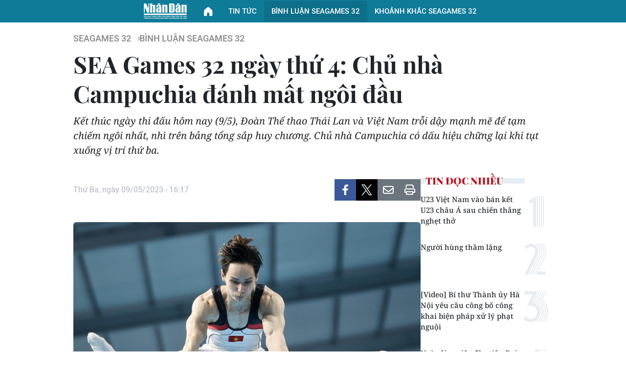

--- FILE ---
content_type: text/html;charset=utf-8
request_url: https://nhandan.vn/sea-games-32-ngay-thu-4-chu-nha-campuchia-danh-mat-ngoi-dau-post751876.html
body_size: 16812
content:
<!DOCTYPE html> <html lang="vi" class="nhandan"> <head> <title>SEA Games 32 ngày thứ 4: Chủ nhà Campuchia đánh mất ngôi đầu | Báo Nhân Dân điện tử</title> <meta name="description" content="Kết thúc ngày thi đấu hôm nay (9/5), Đoàn Thể thao Thái Lan và Việt Nam vươn lên mạnh mẽ để chiếm ngôi nhất, nhì trên bảng tổng sắp huy chương"/> <meta name="keywords" content="Bảng tổng sắp huy chương, SEA Games 32, Đoàn Thể thao Việt Nam"/> <meta name="news_keywords" content="Bảng tổng sắp huy chương, SEA Games 32, Đoàn Thể thao Việt Nam"/> <meta http-equiv="Content-Type" content="text/html; charset=utf-8" /> <meta http-equiv="X-UA-Compatible" content="IE=edge"/> <meta http-equiv="refresh" content="1800" /> <meta name="revisit-after" content="1 days" /> <meta name="viewport" content="width=device-width, initial-scale=1"> <meta http-equiv="content-language" content="vi" /> <meta name="format-detection" content="telephone=no"/> <meta name="format-detection" content="address=no"/> <meta name="apple-mobile-web-app-capable" content="yes"> <meta name="apple-mobile-web-app-status-bar-style" content="black"> <meta name="apple-mobile-web-app-title" content="Báo Nhân Dân điện tử"/> <meta name="referrer" content="no-referrer-when-downgrade"/> <link rel="shortcut icon" href="https://cdn.nhandan.vn/assets/web/styles/img/favicon.ico" type="image/x-icon" /> <link rel="dns-prefetch" href="https://cdn.nhandan.vn"/> <link rel="dns-prefetch" href="//www.google-analytics.com" /> <link rel="dns-prefetch" href="//www.googletagmanager.com" /> <link rel="dns-prefetch" href="//stc.za.zaloapp.com" /> <link rel="dns-prefetch" href="//fonts.googleapis.com" /> <link rel="dns-prefetch" href="//pagead2.googlesyndication.com"/> <link rel="dns-prefetch" href="//tpc.googlesyndication.com"/> <link rel="dns-prefetch" href="//securepubads.g.doubleclick.net"/> <link rel="dns-prefetch" href="//accounts.google.com"/> <link rel="dns-prefetch" href="//adservice.google.com"/> <link rel="dns-prefetch" href="//adservice.google.com.vn"/> <link rel="dns-prefetch" href="//www.googletagservices.com"/> <link rel="dns-prefetch" href="//partner.googleadservices.com"/> <link rel="dns-prefetch" href="//tpc.googlesyndication.com"/> <link rel="dns-prefetch" href="//za.zdn.vn"/> <link rel="dns-prefetch" href="//sp.zalo.me"/> <link rel="dns-prefetch" href="//connect.facebook.net"/> <link rel="dns-prefetch" href="//www.facebook.com"/> <link rel="dns-prefetch" href="//graph.facebook.com"/> <link rel="dns-prefetch" href="//static.xx.fbcdn.net"/> <link rel="dns-prefetch" href="//staticxx.facebook.com"/> <link rel="preconnect" href="//www.googletagmanager.com" /> <link rel="preconnect" href="//www.google-analytics.com" /> <script> var cmsConfig = { domainDesktop: 'https://nhandan.vn', domainMobile: 'https://nhandan.vn', domainApi: 'https://api.nhandan.vn', domainStatic: 'https://cdn.nhandan.vn', domainLog: 'https://log.nhandan.vn', googleAnalytics: 'G-2KXX3JWTKT', siteId: 0, pageType: 1, objectId: 751876, adsZone: 704540, allowAds: true, adsLazy: true, appendRecommendations: true, antiAdblock: true, }; if (window.location.protocol !== 'https:' && window.location.hostname.indexOf('nhandan.vn') !== -1) { window.location = 'https://' + window.location.hostname + window.location.pathname + window.location.hash; } var USER_AGENT=window.navigator&&window.navigator.userAgent||"",IS_MOBILE=/Android|webOS|iPhone|iPod|BlackBerry|Windows Phone|IEMobile|Mobile Safari|Opera Mini/i.test(USER_AGENT);function setCookie(e,o,i){var n=new Date,i=(n.setTime(n.getTime()+24*i*60*60*1e3),"expires="+n.toUTCString());document.cookie=e+"="+o+"; "+i+";path=/;"}function getCookie(e){var o=document.cookie.indexOf(e+"="),i=o+e.length+1;return!o&&e!==document.cookie.substring(0,e.length)||-1===o?null:(-1===(e=document.cookie.indexOf(";",i))&&(e=document.cookie.length),unescape(document.cookie.substring(i,e)))}; </script> <script> if(USER_AGENT && USER_AGENT.indexOf("facebot") <= 0 && USER_AGENT.indexOf("facebookexternalhit") <= 0) { var query = ''; var hash = ''; if (window.location.search) query = window.location.search; if (window.location.hash) hash = window.location.hash; var canonicalUrl = 'https://nhandan.vn/sea-games-32-ngay-thu-4-chu-nha-campuchia-danh-mat-ngoi-dau-post751876.html' + query + hash; var curUrl = decodeURIComponent(window.location.href); if(!location.port && curUrl != canonicalUrl){ window.location.replace(canonicalUrl); } } </script> <meta name="author" content="Báo Nhân Dân điện tử" /> <meta name="copyright" content="Copyright © 2026 by Báo Nhân Dân điện tử" /> <meta name="RATING" content="GENERAL" /> <meta name="GENERATOR" content="Báo Nhân Dân điện tử" /> <meta content="Báo Nhân Dân điện tử" itemprop="sourceOrganization" name="source"/> <meta content="news" itemprop="genre" name="medium"/> <meta name="robots" content="noarchive, max-image-preview:large, index, follow" /> <meta name="GOOGLEBOT" content="noarchive, max-image-preview:large, index, follow" /> <link rel="canonical" href="https://nhandan.vn/sea-games-32-ngay-thu-4-chu-nha-campuchia-danh-mat-ngoi-dau-post751876.html" /> <meta property="og:site_name" content="Báo Nhân Dân điện tử"/> <meta property="og:rich_attachment" content="true"/> <meta property="og:type" content="article"/> <meta property="og:url" content="https://nhandan.vn/sea-games-32-ngay-thu-4-chu-nha-campuchia-danh-mat-ngoi-dau-post751876.html"/> <meta property="og:image" content="https://cdn.nhandan.vn/images/22f099ca8bc7ae81aa2a8d3416a84bf88089b7215cc19d3f1bdde36a0752044396d12f4987550443a37ee4a2708655be4c8669361acb7238dbeeeefcc612407428535cfe095633a64c44d4c6d2a4e6918cac8180e17f7cd07826f02178e2ab57/ttxvn-dinh-phuong-thanh-xa-don-6939.jpeg.webp"/> <meta property="og:image:width" content="1200"/> <meta property="og:image:height" content="630"/> <meta property="og:title" content="SEA Games 32 ngày thứ 4: Chủ nhà Campuchia đánh mất ngôi đầu"/> <meta property="og:description" content="Kết thúc ngày thi đấu hôm nay (9/5), Đoàn Thể thao Thái Lan và Việt Nam trỗi dậy mạnh mẽ để tạm chiếm ngôi nhất, nhì trên bảng tổng sắp huy chương. Chủ nhà Campuchia có dấu hiệu chững lại khi tụt xuống vị trí thứ ba."/> <meta name="twitter:card" value="summary"/> <meta name="twitter:url" content="https://nhandan.vn/sea-games-32-ngay-thu-4-chu-nha-campuchia-danh-mat-ngoi-dau-post751876.html"/> <meta name="twitter:title" content="SEA Games 32 ngày thứ 4: Chủ nhà Campuchia đánh mất ngôi đầu"/> <meta name="twitter:description" content="Kết thúc ngày thi đấu hôm nay (9/5), Đoàn Thể thao Thái Lan và Việt Nam trỗi dậy mạnh mẽ để tạm chiếm ngôi nhất, nhì trên bảng tổng sắp huy chương. Chủ nhà Campuchia có dấu hiệu chững lại khi tụt xuống vị trí thứ ba."/> <meta name="twitter:image" content="https://cdn.nhandan.vn/images/22f099ca8bc7ae81aa2a8d3416a84bf88089b7215cc19d3f1bdde36a0752044396d12f4987550443a37ee4a2708655be4c8669361acb7238dbeeeefcc612407428535cfe095633a64c44d4c6d2a4e6918cac8180e17f7cd07826f02178e2ab57/ttxvn-dinh-phuong-thanh-xa-don-6939.jpeg.webp"/> <meta name="twitter:site" content="@Báo Nhân Dân điện tử"/> <meta name="twitter:creator" content="@Báo Nhân Dân điện tử"/> <meta property="article:publisher" content="https://www.facebook.com/nhandandientutiengviet" /> <meta property="article:tag" content="Bảng tổng sắp huy chương,SEA Games 32,Đoàn Thể thao Việt Nam"/> <meta property="article:section" content="SEAGAMES 32,Thể thao,Bình luận seagames 32" /> <meta property="article:published_time" content="2023-05-09T23:17:37+0700"/> <meta property="article:modified_time" content="2023-05-10T09:39:27+0700"/> <script type="application/ld+json"> { "@context": "http://schema.org", "@type": "Organization", "name": "Báo Nhân Dân điện tử", "url": "https://nhandan.vn", "logo": "https://cdn.nhandan.vn/assets/web/styles/img/logo.png", "foundingDate": "1951", "founders": [ { "@type": "Person", "name": "Cơ quan Trung ương của Đảng Cộng sản Việt Nam, Tiếng nói của Đảng, Nhà nước và nhân dân Việt Nam" } ], "address": [ { "@type": "PostalAddress", "streetAddress": "71 Hàng Trống, Hà Nội", "addressLocality": "Hà Nội City", "addressRegion": "Northeast", "postalCode": "100000", "addressCountry": "VNM" } ], "contactPoint": [ { "@type": "ContactPoint", "telephone": "+84-243-825-4231", "contactType": "customer service" }, { "@type": "ContactPoint", "telephone": "+84-243-825-4232", "contactType": "customer service" } ], "sameAs": ["https://www.facebook.com/nhandandientutiengviet", "https://www.youtube.com/@radionhandan", "https://www.youtube.com/@baonhandanmedia"] } </script> <script type="application/ld+json"> { "@context" : "https://schema.org", "@type" : "WebSite", "name": "Báo Nhân Dân điện tử", "url": "https://nhandan.vn", "alternateName" : "Báo Nhân Dân, Cơ quan của Cơ quan Trung ương của Đảng Cộng sản Việt Nam, Tiếng nói của Đảng, Nhà nước và nhân dân Việt Nam", "potentialAction": { "@type": "SearchAction", "target": { "@type": "EntryPoint", "urlTemplate": "https://nhandan.vn/search/?q={search_term_string}" }, "query-input": "required name=search_term_string" } } </script> <script type="application/ld+json"> { "@context":"http://schema.org", "@type":"BreadcrumbList", "itemListElement":[ { "@type":"ListItem", "position":1, "item":{ "@id":"https://nhandan.vn/binh-luan-seagames-32/", "name":"Bình luận seagames 32" } } ] } </script> <script type="application/ld+json"> { "@context": "http://schema.org", "@type": "NewsArticle", "mainEntityOfPage":{ "@type":"WebPage", "@id":"https://nhandan.vn/sea-games-32-ngay-thu-4-chu-nha-campuchia-danh-mat-ngoi-dau-post751876.html" }, "headline": "SEA Games 32 ngày thứ 4: Chủ nhà Campuchia đánh mất ngôi đầu", "description": "Kết thúc ngày thi đấu hôm nay (9/5), Đoàn Thể thao Thái Lan và Việt Nam trỗi dậy mạnh mẽ để tạm chiếm ngôi nhất, nhì trên bảng tổng sắp huy chương. Chủ nhà Campuchia có dấu hiệu chững lại khi tụt xuống vị trí thứ ba.", "image": { "@type": "ImageObject", "url": "https://cdn.nhandan.vn/images/22f099ca8bc7ae81aa2a8d3416a84bf88089b7215cc19d3f1bdde36a0752044396d12f4987550443a37ee4a2708655be4c8669361acb7238dbeeeefcc612407428535cfe095633a64c44d4c6d2a4e6918cac8180e17f7cd07826f02178e2ab57/ttxvn-dinh-phuong-thanh-xa-don-6939.jpeg.webp", "width" : 1200, "height" : 675 }, "datePublished": "2023-05-09T23:17:37+0700", "dateModified": "2023-05-10T09:39:27+0700", "author": { "@type": "Person", "name": "PHAN THẠCH" }, "publisher": { "@type": "Organization", "name": "Báo Nhân Dân điện tử", "logo": { "@type": "ImageObject", "url": "https://cdn.nhandan.vn/assets/web/styles/img/logo.png" } } } </script> <link rel="preload" href="https://cdn.nhandan.vn/assets/web/styles/css/main.min-1.0.60.css" as="style"> <link rel="preload" href="https://cdn.nhandan.vn/assets/web/js/main.min-1.0.54.js" as="script"> <link rel="preload" href="https://cdn.nhandan.vn/assets/web/js/detail.min-1.0.24.js" as="script"> <link id="cms-style" rel="stylesheet" href="https://cdn.nhandan.vn/assets/web/styles/css/main.min-1.0.60.css"> <style>.live-zone .content>figure.video > .fluid_video_wrapper { max-width: 100%!important; width: auto!important;
}
.abf-homepage .one .story__heading{justify-content: center;}
.knowledge-focus{width:600px}
.rennab .sda_item { max-width: 100%;
}</style> <script type="text/javascript"> var _metaOgUrl = 'https://nhandan.vn/sea-games-32-ngay-thu-4-chu-nha-campuchia-danh-mat-ngoi-dau-post751876.html'; var page_title = document.title; var tracked_url = window.location.pathname + window.location.search + window.location.hash; var cate_path = 'binh-luan-seagames-32'; if (cate_path.length > 0) { tracked_url = "/" + cate_path + tracked_url; } </script> <script async="" src="https://www.googletagmanager.com/gtag/js?id=G-2KXX3JWTKT"></script> <script> window.dataLayer = window.dataLayer || []; function gtag(){dataLayer.push(arguments);} gtag('js', new Date()); gtag('config', 'G-2KXX3JWTKT', {page_path: tracked_url}); </script> <script>window.dataLayer = window.dataLayer || [];dataLayer.push({'pageCategory': '/binh-luan-seagames-32'});</script> <script> window.dataLayer = window.dataLayer || []; dataLayer.push({ 'event': 'Pageview', 'articleId': '751876', 'articleTitle': 'SEA Games 32 ngày thứ 4: Chủ nhà Campuchia đánh mất ngôi đầu', 'articleCategory': 'SEAGAMES 32,Thể thao,Bình luận seagames 32', 'articleAlowAds': true, 'articleAuthor': 'PHAN THẠCH', 'articleType': 'detail\-normal', 'articleTags': 'Bảng tổng sắp huy chương,SEA Games 32,Đoàn Thể thao Việt Nam', 'articlePublishDate': '2023-05-09T23:17:37+0700', 'articleThumbnail': 'https://cdn.nhandan.vn/images/22f099ca8bc7ae81aa2a8d3416a84bf88089b7215cc19d3f1bdde36a0752044396d12f4987550443a37ee4a2708655be4c8669361acb7238dbeeeefcc612407428535cfe095633a64c44d4c6d2a4e6918cac8180e17f7cd07826f02178e2ab57/ttxvn-dinh-phuong-thanh-xa-don-6939.jpeg.webp', 'articleShortUrl': 'https://nhandan.vn/sea-games-32-ngay-thu-4-chu-nha-campuchia-danh-mat-ngoi-dau-post751876.html', 'articleFullUrl': 'https://nhandan.vn/sea-games-32-ngay-thu-4-chu-nha-campuchia-danh-mat-ngoi-dau-post751876.html', }); </script> <script> window.dataLayer = window.dataLayer || []; dataLayer.push({'articleAuthor': 'PHAN THẠCH', 'articleAuthorID': '0'}); </script> <script type='text/javascript'> gtag('event', 'article_page',{ 'articleId': '751876', 'articleTitle': 'SEA Games 32 ngày thứ 4: Chủ nhà Campuchia đánh mất ngôi đầu', 'articleCategory': 'SEAGAMES 32,Thể thao,Bình luận seagames 32', 'articleAlowAds': true, 'articleAuthor': 'PHAN THẠCH', 'articleType': 'detail\-normal', 'articleTags': 'Bảng tổng sắp huy chương,SEA Games 32,Đoàn Thể thao Việt Nam', 'articlePublishDate': '2023-05-09T23:17:37+0700', 'articleThumbnail': 'https://cdn.nhandan.vn/images/22f099ca8bc7ae81aa2a8d3416a84bf88089b7215cc19d3f1bdde36a0752044396d12f4987550443a37ee4a2708655be4c8669361acb7238dbeeeefcc612407428535cfe095633a64c44d4c6d2a4e6918cac8180e17f7cd07826f02178e2ab57/ttxvn-dinh-phuong-thanh-xa-don-6939.jpeg.webp', 'articleShortUrl': 'https://nhandan.vn/sea-games-32-ngay-thu-4-chu-nha-campuchia-danh-mat-ngoi-dau-post751876.html', 'articleFullUrl': 'https://nhandan.vn/sea-games-32-ngay-thu-4-chu-nha-campuchia-danh-mat-ngoi-dau-post751876.html', }); </script> <script type="text/javascript"> (function() { var _sf_async_config = window._sf_async_config = (window._sf_async_config || {}); _sf_async_config.uid = 66981; _sf_async_config.domain = 'nhandan.vn'; _sf_async_config.flickerControl = false; _sf_async_config.useCanonical = true; _sf_async_config.useCanonicalDomain = true; _sf_async_config.sections = 'SEAGAMES 32,Thể thao,Bình luận seagames 32'; _sf_async_config.authors = 'PHAN THẠCH'; function loadChartbeat() { var e = document.createElement('script'); var n = document.getElementsByTagName('script')[0]; e.type = 'text/javascript'; e.async = true; e.src = '//static.chartbeat.com/js/chartbeat.js';; n.parentNode.insertBefore(e, n); } loadChartbeat(); })(); </script> <script async src="//static.chartbeat.com/js/chartbeat_mab.js"></script> <script>window.setTimeout(function() {$('.site-footer .scroll a[href*="dangcongsan.vn"]').html("Cổng thông tin điện tử <br />Đảng Cộng sản Việt Nam");}, 3000);</script> <script> var topicNames = ['SEA Games 32']; </script> </head> <body class="detail-normal"> <div id="sdaWeb_SdaMasthead" class="rennab rennab-top" data-platform="1" data-position="Web_SdaMasthead" style="display:none"> </div> <header class="site-header-topic"> <a href="/" class="logo" title="Báo Nhân Dân điện tử">Báo Nhân Dân điện tử</a> <a href="https://nhandan.vn/seagames-32/" class="home" title="Trang chủ">Trang chủ</a> <a class="" href="https://nhandan.vn/tin-tuc-seagames-32/" title="Tin Tức">Tin Tức</a> <a class="active" href="https://nhandan.vn/binh-luan-seagames-32/" title="Bình luận seagames 32">Bình luận seagames 32</a> <a class="" href="https://nhandan.vn/khoanh-khac-seagames-32/" title="Khoảnh khắc Seagames 32">Khoảnh khắc Seagames 32</a> </header> <div class="site-body"> <div id="sdaWeb_SdaBackground" class="rennab " data-platform="1" data-position="Web_SdaBackground" style="display:none"> </div> <div class="container"> <div id="sdaWeb_SdaTop" class="rennab " data-platform="1" data-position="Web_SdaTop" style="display:none"> </div> <div class="article"> <div class="breadcrumb breadcrumb-detail"> <h2 class="main"> <a href="https://nhandan.vn/seagames-32/" title="SEAGAMES 32">SEAGAMES 32</a> </h2> <h2 class="main"> <a href="https://nhandan.vn/binh-luan-seagames-32/" title="Bình luận seagames 32" class="active">Bình luận seagames 32</a> </h2> </div> <div class="article__header"> <h1 class="article__title cms-title "> SEA Games 32 ngày thứ 4: Chủ nhà Campuchia đánh mất ngôi đầu </h1> <div class="article__sapo cms-desc"> Kết thúc ngày thi đấu hôm nay (9/5), Đoàn Thể thao Thái Lan và Việt Nam trỗi dậy mạnh mẽ để tạm chiếm ngôi nhất, nhì trên bảng tổng sắp huy chương. Chủ nhà Campuchia có dấu hiệu chững lại khi tụt xuống vị trí thứ ba. </div> <div id="sdaWeb_SdaArticleAfterSapo" class="rennab " data-platform="1" data-position="Web_SdaArticleAfterSapo" style="display:none"> </div> </div> <div class="col"> <div class="main-col content-col"> <div class="article__meta"> <time class="time" datetime="2023-05-09T23:17:37+0700" data-time="1683649057" data-friendly="false" data-format="full">Thứ Ba, ngày 09/05/2023 - 23:17</time> <meta class="cms-date" itemprop="datePublished" content="2023-05-09T23:17:37+0700"> <div class="features article__social"> <a href="javascript:void(0);" class="item fb" data-href="https://nhandan.vn/sea-games-32-ngay-thu-4-chu-nha-campuchia-danh-mat-ngoi-dau-post751876.html" data-rel="facebook" title="Facebook"><i class="ic-facebook"></i></a> <a href="javascript:void(0);" class="item twitter" data-href="https://nhandan.vn/sea-games-32-ngay-thu-4-chu-nha-campuchia-danh-mat-ngoi-dau-post751876.html" data-rel="twitter" title="Twitter"><i class="ic-twitter"></i></a> <a href="javascript:void(0);" class="bookmark sendbookmark hidden" onclick="ME.sendBookmark(this, 751876);" data-id="751876" title="Lưu tin"><i class="ic-bookmark"></i></a> <a href="javascript:void(0);" class="mail sendmail" data-href="https://nhandan.vn/sea-games-32-ngay-thu-4-chu-nha-campuchia-danh-mat-ngoi-dau-post751876.html" title="Gửi mail"><i class="ic-email"></i></a> <a href="javascript:void(0);" class="print sendprint" title="Print" data-href="/print.html?id=751876"> <i class="ic-print"></i></a> </div> </div> <figure class="article__avatar "> <img class="cms-photo" src="https://cdn.nhandan.vn/images/d20792312239e1b5828236b3d187dff4c0fc710857b658a23d5563403ebcbb91fa0b491db4564a6d63182294d136512afb33171de9252894445dddfb27f7c24d8298a1c2ee5bf273f9890ebaecb0e3db/ttxvn-dinh-phuong-thanh-xa-don-6939.jpeg" alt="Đinh Phương Thành vô địch nội dung xà đơn môn thể dục dụng cụ 5 kỳ SEA Games liên tiếp. (Ảnh: TTXVN)" cms-photo-caption="Đinh Phương Thành vô địch nội dung xà đơn môn thể dục dụng cụ 5 kỳ SEA Games liên tiếp. (Ảnh: TTXVN)"/> <figcaption>Đinh Phương Thành vô địch nội dung xà đơn môn thể dục dụng cụ 5 kỳ SEA Games liên tiếp. (Ảnh: TTXVN)</figcaption> </figure> <div id="sdaWeb_SdaArticleAfterAvatar" class="rennab " data-platform="1" data-position="Web_SdaArticleAfterAvatar" style="display:none"> </div> <div class="article__body zce-content-body cms-body" itemprop="articleBody"> <p>Trong ngày hôm nay (9/5), Đoàn Thể thao Việt Nam có thêm 9 Huy chương Vàng, 12 Huy chương Bạc và 15 Huy chương Đồng.</p>
<p>Tổng kết ngày, Đoàn Thể thao Việt Nam hiện đang đứng thứ hai trên bảng tổng sắp huy chương SEA Games 32 với 39 Huy chương Vàng, 39 Huy chương Bạc và 46 Huy chương Đồng (tổng 124 Huy chương).</p>
<p>Trong khi đó, Đoàn Thể thao Thái Lan đã vượt lên thứ nhất với 40 Huy chương Vàng, 30 Huy chương Bạc và 45 Huy chương Đồng (tổng 115 Huy chương).</p>
<p>Đoàn chủ nhà Campuchia đang từ vị trí thứ nhất xuống thứ ba với 117 Huy chương, trong đó có 39 Huy chương Vàng, 39 Huy chương Bạc và 39 Huy chương Đồng.</p>
<table class="picture"> <tbody> <tr> <td class="pic"><img data-image-id="127418" src="[data-uri]" data-width="1080" data-height="1920" class="lazyload cms-photo" data-large-src="https://cdn.nhandan.vn/images/5ea961e6f88883e1c137f7b1f78753bbe6a207ce8fd4b8e1b58ef2bfcfba08aa8d27db5f6e5491eaee93fe743be986b84cd563ddf6246658a8afdc023aab956f/medal-table-2-8675.png" data-src="https://cdn.nhandan.vn/images/e4b5c9cb32cb723a2a09f2c28c2a68027b262cd41151fe3215154442c46933e9084eae04e9399e65453370938627c6cbbb0eb40f376c56ca6d9e825bcaa16c73/medal-table-2-8675.png" width="770" height="1368"></td> </tr> </tbody>
</table>
<div class="sda_middle"> <div id="sdaWeb_SdaArticleMiddle" class="rennab fyi" data-platform="1" data-position="Web_SdaArticleMiddle"> </div>
</div>
<p>Đúng như dự đoán của giới chuyên môn, các Huy chương Vàng của Việt Nam trong ngày hôm nay tiếp tục đến từ "mỏ vàng" ở các bộ môn vovinam, thể dục dụng cụ và điền kinh.</p>
<p>4 võ sĩ Lâm Thị Thùy Mỵ, Lê Toàn Trung, Đoàn Hoàng Thâm và Lâm Trí Linh đã <a href="https://nhandan.vn/sea-games-32-vovinam-mo-hang-huy-chuong-vang-trong-ngay-95-post751809.html" target="_blank" class="cms-relate">"mở hàng" Huy chương Vàng</a> cho Đoàn Thể thao Việt Nam, xuất sắc đạt tổng điểm 454 ở nội dung đa luyện vũ khí nữ, hơn 14 điểm so với đội chủ nhà Campuchia giành Huy chương Bạc.</p>
<p>Cùng với đó, <a href="https://nhandan.vn/the-duc-dung-cu-viet-nam-tao-dia-chan-truoc-nha-vo-dich-the-gioi-post751839.html" target="_blank" class="cms-relate">Thể dục dụng cụ Việt Nam</a> có thêm 3 Huy chương Vàng trong ngày hôm nay để kết thúc tranh tài tại SEA Games 32 với tổng 4 Huy chương Vàng, vượt chỉ tiêu 2-3 Huy chương Vàng đề ra. Việt Nam cũng cho thấy sự thống trị ở bộ môn này khi đứng đầu thành tích thể dục dụng cụ.</p>
<p>Nổi bật ở bộ môn này, vận động viên Đinh Phương Thành cũng vượt qua các đối thủ Indonesia và Malaysia để lên ngôi vô địch nội dung xà đơn, ngay sau khi vừa giành Huy chương Bạc nội dung xà kép. Với chiến thắng ở nội dung xà đơn, Đinh Phương Thành đi vào lịch sử, trở thành vận động viên vô địch SEA Games 5 kỳ liên tiếp.</p>
<div class="sda_middle"> <div id="sdaWeb_SdaArticleMiddle1" class="rennab fyi" data-platform="1" data-position="Web_SdaArticleMiddle1"> </div>
</div>
<p>Bộ môn vovinam cũng hoàn tất thi đấu sau ngày hôm nay, đội tuyển vovinam Việt Nam có thành tích tốt thứ hai toàn đoàn với 7 Huy chương Vàng, chỉ kém thành tích 10 Huy chương Vàng của chủ nhà Campuchia.</p>
<p>Đặc biệt ở bộ môn điền kinh, <a href="https://nhandan.vn/nguyen-thi-oanh-gianh-cu-dup-vang-chi-trong-35-phut-post751868.html" target="_blank" class="cms-relate">"cô gái vàng" Nguyễn Thị Oanh</a> xuất sắc đoạt 2 Huy chương Vàng liên tiếp chỉ trong hơn nửa tiếng đồng hồ. Nguyễn Thị Oanh dễ dàng bỏ xa các đối thủ để một mình tiến về vạch đích ở hai nội dung chạy 1.500m và 3.000 vượt chướng ngại vật.</p>
<p>Niềm vui cũng đến với E-sports Việt Nam khi có Huy chương Vàng đầu tiên tại SEA Games 32. Các vận động viên còn rất trẻ của đội tuyển đột kích Việt Nam đã giành chiến thắng hủy diệt 3-0 trước Indonesia, qua đó bảo vệ thành công ngôi vô địch SEA Games 31 trước đó.</p>
<p>Đáng chú ý, chiều nay, đương kim vô địch <a href="https://nhandan.vn/doi-tuyen-nu-viet-nam-vao-ban-ket-sea-games-32-post751860.html" target="_blank" class="cms-relate">đội tuyển nữ Việt Nam</a> đã loại các cô gái Philippines khỏi cuộc chơi dù thua 1-2 ở trận đấu cuối cùng vòng bảng. Thầy trò huấn luyện viên Mai Đức Chung tiến vào bán kết khi giành ngôi nhất bảng A với 6 điểm, bằng Myanmar nhưng hơn hiệu số.</p>
<div class="sda_middle"> <div id="sdaWeb_SdaArticleMiddle2" class="rennab fyi" data-platform="1" data-position="Web_SdaArticleMiddle2"> </div>
</div>
<div class="notebox ncenter cms-note"> <p><strong>Danh sách 9 Huy chương Vàng của Đoàn Thể thao Việt Nam ngày 9/5</strong></p> <ul> <li>Lâm Thị Thùy Mỵ - Lê Toàn Trung - Đoàn Hoàng Thâm - Lâm Trí Lâm (vovinam)</li> <li>Đoàn Thị Hồng Nhung (cờ ốc)</li> <li>Đặng Ngọc Xuân Thiện (thể dục dụng cụ)</li> <li>Nguyễn Văn Khánh Phong (thể dục dụng cụ)</li> <li>Lê Đức Duy - Mai Đình Chiến - Nguyễn Hoàng Tấn - Lê Phi Bảo (vovinam)</li> <li>Đinh Phương Thành (thể dục dụng cụ)</li> <li>Mai Thanh Phong - Bùi Đình Văn - Lương Đức Tuấn - Lê Văn Sơn - Đàm Việt Hưng - Huỳnh Quốc Khánh (đột kích, Esports)</li> <li>Nguyễn Thị Oanh (điền kinh 1500m), Nguyễn Thị Oanh (điền kinh 3000m vượt chướng ngại vật)</li> </ul>
</div> <div class="article__author"> <p class="name">PHAN THẠCH</p> </div> <div id="sdaWeb_SdaArticleAfterBody" class="rennab " data-platform="1" data-position="Web_SdaArticleAfterBody" style="display:none"> </div> </div> <div class="article-footer"> <div class="related-news"> <h3 class="box-heading"> <span class="title">Tin liên quan </span> </h3> <div class="box-content" data-source="related-news"> <article class="story"> <h2 class="story__heading" data-tracking="751875"> <a class=" cms-link" href="https://nhandan.vn/bong-ro-nu-viet-nam-that-thu-o-tran-ra-quan-noi-dung-5x5-post751875.html" title="Bóng rổ nữ Việt Nam thất thủ ở trận ra quân nội dung 5x5"> Bóng rổ nữ Việt Nam thất thủ ở trận ra quân nội dung 5x5 </a> </h2> </article> <article class="story"> <h2 class="story__heading" data-tracking="751874"> <a class=" cms-link" href="https://nhandan.vn/bo-truong-nguyen-van-hung-gui-thu-chuc-mung-doan-the-thao-viet-nam-tham-du-sea-games-32-post751874.html" title="Bộ trưởng Nguyễn Văn Hùng gửi thư chúc mừng Đoàn Thể thao Việt Nam dự SEA Games 32"> Bộ trưởng Nguyễn Văn Hùng gửi thư chúc mừng Đoàn Thể thao Việt Nam dự SEA Games 32 </a> </h2> </article> <article class="story"> <h2 class="story__heading" data-tracking="751868"> <a class=" cms-link" href="https://nhandan.vn/nguyen-thi-oanh-gianh-cu-dup-vang-chi-trong-35-phut-post751868.html" title="Nguyễn Thị Oanh giành &#34;Cú đúp Vàng&#34; chỉ trong 35 phút"> Nguyễn Thị Oanh giành "Cú đúp Vàng" chỉ trong 35 phút </a> </h2> </article> <article class="story"> <h2 class="story__heading" data-tracking="751864"> <a class=" cms-link" href="https://nhandan.vn/viet-nam-va-campuchia-nhat-tri-tao-thuan-loi-hon-nua-cho-hop-tac-kinh-te-thuong-mai-va-dau-tu-post751864.html" title="Việt Nam và Campuchia nhất trí tạo thuận lợi hơn nữa cho hợp tác kinh tế, thương mại và đầu tư"> Việt Nam và Campuchia nhất trí tạo thuận lợi hơn nữa cho hợp tác kinh tế, thương mại và đầu tư </a> </h2> </article> <article class="story"> <h2 class="story__heading" data-tracking="751860"> <a class=" cms-link" href="https://nhandan.vn/doi-tuyen-nu-viet-nam-vao-ban-ket-sea-games-32-post751860.html" title="Đội tuyển nữ Việt Nam vào bán kết SEA Games 32"> Đội tuyển nữ Việt Nam vào bán kết SEA Games 32 </a> </h2> </article> </div> </div> <div id="sdaWeb_SdaArticleAfterRelated" class="rennab " data-platform="1" data-position="Web_SdaArticleAfterRelated" style="display:none"> </div> <div class="article__tag"> <a class="link active" href="https://nhandan.vn/tu-khoa.html?q=Bảng tổng sắp huy chương" title="Bảng tổng sắp huy chương">Bảng tổng sắp huy chương</a> <a class="link active" href="https://nhandan.vn/tu-khoa/SEAGames32-tag82964.html" title="SEA Games 32">SEA Games 32</a> <a class="link " href="https://nhandan.vn/tu-khoa/DoanThethaoVietNam-tag75754.html" title="Đoàn Thể thao Việt Nam">Đoàn Thể thao Việt Nam</a> </div> <div id="sdaWeb_SdaArticleAfterTag" class="rennab " data-platform="1" data-position="Web_SdaArticleAfterTag" style="display:none"> </div> <div class="wrap-comment" id="comment751876" data-id="751876" data-type="20"></div> <div id="sdaWeb_SdaArticleAfterComment" class="rennab " data-platform="1" data-position="Web_SdaArticleAfterComment" style="display:none"> </div> </div> </div> <div class="sub-col sidebar-right"> <div id="sidebar-top-1"> <div class="trending fyi-position"> <h3 class="box-heading"> <span class="title">Tin đọc nhiều</span> </h3> <div class="box-content" data-source="mostread-news"> <article class="story"> <h2 class="story__heading" data-tracking="937480"> <a class=" cms-link" href="https://nhandan.vn/u23-viet-nam-vao-ban-ket-u23-chau-a-sau-chien-thang-nghet-tho-post937480.html" title="U23 Việt Nam vào bán kết U23 châu Á sau chiến thắng nghẹt thở"> U23 Việt Nam vào bán kết U23 châu Á sau chiến thắng nghẹt thở </a> </h2> </article> <article class="story"> <h2 class="story__heading" data-tracking="937092"> <a class=" cms-link" href="https://nhandan.vn/nguoi-hung-tham-lang-post937092.html" title="Người hùng thầm lặng"> Người hùng thầm lặng </a> </h2> </article> <article class="story"> <h2 class="story__heading" data-tracking="937582"> <a class=" cms-link" href="https://nhandan.vn/video-bi-thu-thanh-uy-ha-noi-yeu-cau-cong-bo-cong-khai-bien-phap-xu-ly-phat-nguoi-post937582.html" title="[Video] Bí thư Thành ủy Hà Nội yêu cầu công bố công khai biện pháp xử lý phạt nguội"> [Video] Bí thư Thành ủy Hà Nội yêu cầu công bố công khai biện pháp xử lý phạt nguội </a> </h2> </article> <article class="story"> <h2 class="story__heading" data-tracking="937766"> <a class=" cms-link" href="https://nhandan.vn/ngay-lam-viec-dau-tien-dai-hoi-dai-bieu-toan-quoc-lan-thu-xiv-cua-dang-cong-san-viet-nam-post937766.html" title="Ngày làm việc đầu tiên Đại hội đại biểu toàn quốc lần thứ XIV của Đảng Cộng sản Việt Nam"> Ngày làm việc đầu tiên Đại hội đại biểu toàn quốc lần thứ XIV của Đảng Cộng sản Việt Nam </a> </h2> </article> <article class="story"> <h2 class="story__heading" data-tracking="937712"> <a class=" cms-link" href="https://nhandan.vn/danh-sach-bi-thu-chu-tich-ubnd-34-tinh-thanh-pho-nhiem-ky-2026-2030-cap-nhat-den-ngay-09012026-post937712.html" title="Danh sách Bí thư, Chủ tịch UBND 34 tỉnh, thành phố nhiệm kỳ 2026-2030 (cập nhật đến ngày 09/01/2026)"> Danh sách Bí thư, Chủ tịch UBND 34 tỉnh, thành phố nhiệm kỳ 2026-2030 (cập nhật đến ngày 09/01/2026) </a> </h2> </article> </div> </div> <div class="tool-box fyi-position"> <div class="box-heading tabs-links"> <a data-link="tab1" href="javascript:void(0);" class="active">Thời tiết</a> <a data-link="tab2" href="javascript:void(0);">Tỷ giá</a> </div> <div class="box-content tabs-contents"> <div data-content="tab1" class="content active" id="weather-box"> </div> <div data-content="tab2" class="content" id="exchange-box"></div> </div>
</div> <div id="sdaWeb_SdaRight1" class="rennab " data-platform="1" data-position="Web_SdaRight1" style="display:none"> </div> <div id="sdaWeb_SdaRight2" class="rennab " data-platform="1" data-position="Web_SdaRight2" style="display:none"> </div> <div id="sdaWeb_SdaRight3" class="rennab " data-platform="1" data-position="Web_SdaRight3" style="display:none"> </div> </div><div id="sidebar-sticky-1"> <div id="sdaWeb_SdaRight4" class="rennab " data-platform="1" data-position="Web_SdaRight4" style="display:none"> </div> </div> </div> </div> </div> <div class="many-pack"> <h3 class="box-heading"> <a href="https://nhandan.vn/binh-luan-seagames-32/" title="Bình luận seagames 32" class="title"> Có thể bạn quan tâm </a> </h3> <div class="box-content content-list" data-source="recommendation-704540"> <article class="story"> <figure class="story__thumb"> <a class="cms-link" href="https://nhandan.vn/campuchia-to-chuc-sea-games-32-thanh-cong-tot-dep-post753138.html" title="Campuchia tổ chức SEA Games 32 thành công tốt đẹp"> <img class="lazyload" src="[data-uri]" data-src="https://cdn.nhandan.vn/images/[base64]/sea-games-la-dip-quang-ba-van-hoa-khmer-copy-5764.jpg.webp" alt="SEA Games là dịp quảng bá văn hóa Khmer."> <noscript><img src="https://cdn.nhandan.vn/images/[base64]/sea-games-la-dip-quang-ba-van-hoa-khmer-copy-5764.jpg.webp" alt="SEA Games là dịp quảng bá văn hóa Khmer." class="image-fallback"></noscript> </a> </figure> <h2 class="story__heading" data-tracking="753138"> <a class=" cms-link" href="https://nhandan.vn/campuchia-to-chuc-sea-games-32-thanh-cong-tot-dep-post753138.html" title="Campuchia tổ chức SEA Games 32 thành công tốt đẹp"> Campuchia tổ chức SEA Games 32 thành công tốt đẹp </a> </h2> </article> <article class="story"> <figure class="story__thumb"> <a class="cms-link" href="https://nhandan.vn/bong-ro-nam-chia-tay-sea-games-bang-tran-doi-cong-man-nhan-post752964.html" title="Bóng rổ nam chia tay SEA Games bằng trận đôi công mãn nhãn"> <img class="lazyload" src="[data-uri]" data-src="https://cdn.nhandan.vn/images/cff0cf104a5fdc1d691a3c6d1f947c5835b6001a16d3f4184a878f0be863294d5d5c372cadf8754d944c4b0f68190b1bcdfb36526f6399c2876227fa77ff34f9c534004bab2ce2b689f23c25a3f0b41364a03cba04ffa9525f326af3a9601eb4/dinh-thanh-tam-dut-diem-can-ro-copy-7834.jpg.webp" alt="Đinh Thanh Tâm dứt điểm cận rổ."> <noscript><img src="https://cdn.nhandan.vn/images/cff0cf104a5fdc1d691a3c6d1f947c5835b6001a16d3f4184a878f0be863294d5d5c372cadf8754d944c4b0f68190b1bcdfb36526f6399c2876227fa77ff34f9c534004bab2ce2b689f23c25a3f0b41364a03cba04ffa9525f326af3a9601eb4/dinh-thanh-tam-dut-diem-can-ro-copy-7834.jpg.webp" alt="Đinh Thanh Tâm dứt điểm cận rổ." class="image-fallback"></noscript> </a> </figure> <h2 class="story__heading" data-tracking="752964"> <a class=" cms-link" href="https://nhandan.vn/bong-ro-nam-chia-tay-sea-games-bang-tran-doi-cong-man-nhan-post752964.html" title="Bóng rổ nam chia tay SEA Games bằng trận đôi công mãn nhãn"> Bóng rổ nam chia tay SEA Games bằng trận đôi công mãn nhãn </a> </h2> </article> <article class="story"> <figure class="story__thumb"> <a class="cms-link" href="https://nhandan.vn/truyen-thong-quoc-te-an-tuong-voi-thanh-tich-cua-bong-da-nu-viet-nam-post752914.html" title="Truyền thông quốc tế ấn tượng với thành tích của bóng đá nữ Việt Nam"> <img class="lazyload" src="[data-uri]" data-src="https://cdn.nhandan.vn/images/cff0cf104a5fdc1d691a3c6d1f947c58a1abf78c9fe2e451346b3b6f191816de14c0ee242334617c035e3b18bd6c9acc1b58fa4d7498c2972e6b71eb5d316a49d4d3e26b1e72a240df239a0dcd3cf92eb7ae13cda333b1a658a4aa09dbd85477/img-0113-768x512-7060.jpeg.webp" alt="Đội tuyển nữ Việt Nam lập kỳ tích với 8 lần giành Huy chương Vàng SEA Games, trong đó có 4 kỳ liên tiếp. (Ảnh: VFF)"> <noscript><img src="https://cdn.nhandan.vn/images/cff0cf104a5fdc1d691a3c6d1f947c58a1abf78c9fe2e451346b3b6f191816de14c0ee242334617c035e3b18bd6c9acc1b58fa4d7498c2972e6b71eb5d316a49d4d3e26b1e72a240df239a0dcd3cf92eb7ae13cda333b1a658a4aa09dbd85477/img-0113-768x512-7060.jpeg.webp" alt="Đội tuyển nữ Việt Nam lập kỳ tích với 8 lần giành Huy chương Vàng SEA Games, trong đó có 4 kỳ liên tiếp. (Ảnh: VFF)" class="image-fallback"></noscript> </a> </figure> <h2 class="story__heading" data-tracking="752914"> <a class=" cms-link" href="https://nhandan.vn/truyen-thong-quoc-te-an-tuong-voi-thanh-tich-cua-bong-da-nu-viet-nam-post752914.html" title="Truyền thông quốc tế ấn tượng với thành tích của bóng đá nữ Việt Nam"> Truyền thông quốc tế ấn tượng với thành tích của bóng đá nữ Việt Nam </a> </h2> </article> <article class="story"> <figure class="story__thumb"> <a class="cms-link" href="https://nhandan.vn/het-hiep-1-tuyen-nu-viet-nam-dan-truoc-myanmar-1-0-post752800.html" title="Hết hiệp 1: Tuyển nữ Việt Nam dẫn trước Myanmar 1-0"> <img class="lazyload" src="[data-uri]" data-src="https://cdn.nhandan.vn/images/cff0cf104a5fdc1d691a3c6d1f947c5835b6001a16d3f4184a878f0be863294d30eaf0a9efd1e171d545dc0d3b22dda7430f7ffd9ebe8f7405cc8d1e536cd60c7c5548edf8497a7cfcbd1f880caab688/huynh-nhu-3-copy-1609.jpg.webp" alt="Huỳnh Như mở tỷ số cho đội tuyển nữ Việt Nam. (Ảnh: VOV)"> <noscript><img src="https://cdn.nhandan.vn/images/cff0cf104a5fdc1d691a3c6d1f947c5835b6001a16d3f4184a878f0be863294d30eaf0a9efd1e171d545dc0d3b22dda7430f7ffd9ebe8f7405cc8d1e536cd60c7c5548edf8497a7cfcbd1f880caab688/huynh-nhu-3-copy-1609.jpg.webp" alt="Huỳnh Như mở tỷ số cho đội tuyển nữ Việt Nam. (Ảnh: VOV)" class="image-fallback"></noscript> </a> </figure> <h2 class="story__heading" data-tracking="752800"> <a class=" cms-link" href="https://nhandan.vn/het-hiep-1-tuyen-nu-viet-nam-dan-truoc-myanmar-1-0-post752800.html" title="Hết hiệp 1: Tuyển nữ Việt Nam dẫn trước Myanmar 1-0"> Hết hiệp 1: Tuyển nữ Việt Nam dẫn trước Myanmar 1-0 </a> </h2> </article> <article class="story"> <figure class="story__thumb"> <a class="cms-link" href="https://nhandan.vn/hlv-troussier-u22-viet-nam-da-choi-tot-truoc-indonesia-qua-manh-post752561.html" title="HLV Troussier: U22 Việt Nam đã chơi tốt trước Indonesia quá mạnh"> <img class="lazyload" src="[data-uri]" data-src="https://cdn.nhandan.vn/images/cff0cf104a5fdc1d691a3c6d1f947c5835b6001a16d3f4184a878f0be863294dcf4cf169f1da3136df71f1cf653855bf659d568a87d787cb65aff5e6607793617c5548edf8497a7cfcbd1f880caab688/troussier-1-copy-3523.jpg.webp" alt="Huấn luyện viên Philippe Troussier tại buổi họp báo sau trận bán kết gặp U22 Indonesia. (Ảnh: Dương Thuật)"> <noscript><img src="https://cdn.nhandan.vn/images/cff0cf104a5fdc1d691a3c6d1f947c5835b6001a16d3f4184a878f0be863294dcf4cf169f1da3136df71f1cf653855bf659d568a87d787cb65aff5e6607793617c5548edf8497a7cfcbd1f880caab688/troussier-1-copy-3523.jpg.webp" alt="Huấn luyện viên Philippe Troussier tại buổi họp báo sau trận bán kết gặp U22 Indonesia. (Ảnh: Dương Thuật)" class="image-fallback"></noscript> </a> </figure> <h2 class="story__heading" data-tracking="752561"> <a class=" cms-link" href="https://nhandan.vn/hlv-troussier-u22-viet-nam-da-choi-tot-truoc-indonesia-qua-manh-post752561.html" title="HLV Troussier: U22 Việt Nam đã chơi tốt trước Indonesia quá mạnh"> HLV Troussier: U22 Việt Nam đã chơi tốt trước Indonesia quá mạnh </a> </h2> </article> <article class="story"> <figure class="story__thumb"> <a class="cms-link" href="https://nhandan.vn/dau-an-cua-nhung-cau-thu-quoc-noi-post752552.html" title="Dấu ấn của những cầu thủ quốc nội"> <img class="lazyload" src="[data-uri]" data-src="https://cdn.nhandan.vn/images/cff0cf104a5fdc1d691a3c6d1f947c5835b6001a16d3f4184a878f0be863294d6857dc1944a66bb734575fc3fcc6009e335f99e77ca2599e0e3034307d8c776ccadc029367f03b58775d80ff5cd66718f13c42bb66b793287e752d2b42880fff/1-nguyen-thi-tieu-duy-dan-bong-copy-8961.jpg.webp" alt="Nguyễn Thị Tiểu Duy dẫn bóng trước tuyển thủ Philippines."> <noscript><img src="https://cdn.nhandan.vn/images/cff0cf104a5fdc1d691a3c6d1f947c5835b6001a16d3f4184a878f0be863294d6857dc1944a66bb734575fc3fcc6009e335f99e77ca2599e0e3034307d8c776ccadc029367f03b58775d80ff5cd66718f13c42bb66b793287e752d2b42880fff/1-nguyen-thi-tieu-duy-dan-bong-copy-8961.jpg.webp" alt="Nguyễn Thị Tiểu Duy dẫn bóng trước tuyển thủ Philippines." class="image-fallback"></noscript> </a> </figure> <h2 class="story__heading" data-tracking="752552"> <a class=" cms-link" href="https://nhandan.vn/dau-an-cua-nhung-cau-thu-quoc-noi-post752552.html" title="Dấu ấn của những cầu thủ quốc nội"> Dấu ấn của những cầu thủ quốc nội </a> </h2> </article> <article class="story"> <figure class="story__thumb"> <a class="cms-link" href="https://nhandan.vn/doan-the-thao-viet-nam-phan-dau-gianh-them-30-den-40-huy-chuong-vang-trong-nhung-ngay-thi-dau-cuoi-post752488.html" title="Đoàn Thể thao Việt Nam phấn đấu giành thêm 30 đến 40 Huy chương Vàng trong những ngày thi đấu cuối"> <img class="lazyload" src="[data-uri]" data-src="https://cdn.nhandan.vn/images/cff0cf104a5fdc1d691a3c6d1f947c5835b6001a16d3f4184a878f0be863294d1568aecb2c2047a9a3adbe07651cfbc26bb3355092856a019b143b2c8a99f92421aab08bbbb0307204e82fc8a24cbec9/52db7e1fa75f7901204e-9998.jpg.webp" alt="Trưởng Đoàn Đặng Việt Hà cùng 2 Phó Đoàn tham dự buổi gặp mặt báo chí của Đoàn Thể thao Việt Nam. (Ảnh: Như Đạt)"> <noscript><img src="https://cdn.nhandan.vn/images/cff0cf104a5fdc1d691a3c6d1f947c5835b6001a16d3f4184a878f0be863294d1568aecb2c2047a9a3adbe07651cfbc26bb3355092856a019b143b2c8a99f92421aab08bbbb0307204e82fc8a24cbec9/52db7e1fa75f7901204e-9998.jpg.webp" alt="Trưởng Đoàn Đặng Việt Hà cùng 2 Phó Đoàn tham dự buổi gặp mặt báo chí của Đoàn Thể thao Việt Nam. (Ảnh: Như Đạt)" class="image-fallback"></noscript> </a> </figure> <h2 class="story__heading" data-tracking="752488"> <a class=" cms-link" href="https://nhandan.vn/doan-the-thao-viet-nam-phan-dau-gianh-them-30-den-40-huy-chuong-vang-trong-nhung-ngay-thi-dau-cuoi-post752488.html" title="Đoàn Thể thao Việt Nam phấn đấu giành thêm 30 đến 40 Huy chương Vàng trong những ngày thi đấu cuối"> Đoàn Thể thao Việt Nam phấn đấu giành thêm 30 đến 40 Huy chương Vàng trong những ngày thi đấu cuối </a> </h2> </article> <article class="story"> <figure class="story__thumb"> <a class="cms-link" href="https://nhandan.vn/sea-games-32-ngay-thu-7-viet-nam-vung-vang-ngoi-dau-post752420.html" title="SEA Games 32 ngày thứ 7: Việt Nam vững vàng ngôi đầu "> <img class="lazyload" src="[data-uri]" data-src="https://cdn.nhandan.vn/images/cff0cf104a5fdc1d691a3c6d1f947c5835b6001a16d3f4184a878f0be863294de04cfb0f168f966ee01fee66501c5eca31bc06b88cfcf0163ddb199e68d872e4/1-37-4209.jpeg.webp" alt="Phạm Quốc Việt, Nguyễn Thiên Phụng và Nguyễn Trọng Phúc mang về Huy chương Vàng Taekwondo. (Ảnh: Dương Thuật)"> <noscript><img src="https://cdn.nhandan.vn/images/cff0cf104a5fdc1d691a3c6d1f947c5835b6001a16d3f4184a878f0be863294de04cfb0f168f966ee01fee66501c5eca31bc06b88cfcf0163ddb199e68d872e4/1-37-4209.jpeg.webp" alt="Phạm Quốc Việt, Nguyễn Thiên Phụng và Nguyễn Trọng Phúc mang về Huy chương Vàng Taekwondo. (Ảnh: Dương Thuật)" class="image-fallback"></noscript> </a> </figure> <h2 class="story__heading" data-tracking="752420"> <a class=" cms-link" href="https://nhandan.vn/sea-games-32-ngay-thu-7-viet-nam-vung-vang-ngoi-dau-post752420.html" title="SEA Games 32 ngày thứ 7: Việt Nam vững vàng ngôi đầu "> SEA Games 32 ngày thứ 7: Việt Nam vững vàng ngôi đầu </a> </h2> </article> <article class="story"> <figure class="story__thumb"> <a class="cms-link" href="https://nhandan.vn/sau-nguyen-thi-oanh-den-luot-nguyen-huy-hoang-phai-thi-2-noi-dung-boi-trong-10-phut-post752122.html" title="Sau Nguyễn Thị Oanh, đến lượt Nguyễn Huy Hoàng phải thi 2 nội dung bơi trong 10 phút"> <img class="lazyload" src="[data-uri]" data-src="https://cdn.nhandan.vn/images/cff0cf104a5fdc1d691a3c6d1f947c58a1abf78c9fe2e451346b3b6f191816deaebe388d376579f7515c2e6f7221fb91c11d73413c107de768298ed3b147f28d03071f1c47e3ceef2882a5056ede73a47c5548edf8497a7cfcbd1f880caab688/ttxvn-nguyen-huy-hoang-08-5488.jpg.webp" alt="Huy Hoàng đối mặt với lịch thi đấu khắc nghiệt, khi phải thi 2 nội dung chung kết chỉ trong vòng 10 phút. Ảnh: TTXVN"> <noscript><img src="https://cdn.nhandan.vn/images/cff0cf104a5fdc1d691a3c6d1f947c58a1abf78c9fe2e451346b3b6f191816deaebe388d376579f7515c2e6f7221fb91c11d73413c107de768298ed3b147f28d03071f1c47e3ceef2882a5056ede73a47c5548edf8497a7cfcbd1f880caab688/ttxvn-nguyen-huy-hoang-08-5488.jpg.webp" alt="Huy Hoàng đối mặt với lịch thi đấu khắc nghiệt, khi phải thi 2 nội dung chung kết chỉ trong vòng 10 phút. Ảnh: TTXVN" class="image-fallback"></noscript> </a> </figure> <h2 class="story__heading" data-tracking="752122"> <a class=" cms-link" href="https://nhandan.vn/sau-nguyen-thi-oanh-den-luot-nguyen-huy-hoang-phai-thi-2-noi-dung-boi-trong-10-phut-post752122.html" title="Sau Nguyễn Thị Oanh, đến lượt Nguyễn Huy Hoàng phải thi 2 nội dung bơi trong 10 phút"> Sau Nguyễn Thị Oanh, đến lượt Nguyễn Huy Hoàng phải thi 2 nội dung bơi trong 10 phút </a> </h2> </article> <article class="story"> <figure class="story__thumb"> <a class="cms-link" href="https://nhandan.vn/sea-games-32-ngay-thu-5-viet-nam-chiem-ngoi-dau-voi-50-huy-chuong-vang-post752037.html" title="SEA Games 32 ngày thứ 5: Việt Nam chiếm ngôi đầu với 50 Huy chương Vàng"> <img class="lazyload" src="[data-uri]" data-src="https://cdn.nhandan.vn/images/cff0cf104a5fdc1d691a3c6d1f947c5835b6001a16d3f4184a878f0be863294d39819c89fd5ab643d4d6a840160fccfc37bd4f21b2eea5e2da34506f2c66368f0137feb2d55d6e2393ad107e851a444ae04f1f9b0c855844e11cb4322eabf75e/ttxvn-guong-mat-vang-sea-games-1005-1-8654.jpeg.webp" alt="Nguyễn Tấn Sang giành Huy chương Vàng môn Pencak Silat nội dung đối kháng hạng 75-80kg nam. (Ảnh: TTXVN)"> <noscript><img src="https://cdn.nhandan.vn/images/cff0cf104a5fdc1d691a3c6d1f947c5835b6001a16d3f4184a878f0be863294d39819c89fd5ab643d4d6a840160fccfc37bd4f21b2eea5e2da34506f2c66368f0137feb2d55d6e2393ad107e851a444ae04f1f9b0c855844e11cb4322eabf75e/ttxvn-guong-mat-vang-sea-games-1005-1-8654.jpeg.webp" alt="Nguyễn Tấn Sang giành Huy chương Vàng môn Pencak Silat nội dung đối kháng hạng 75-80kg nam. (Ảnh: TTXVN)" class="image-fallback"></noscript> </a> </figure> <h2 class="story__heading" data-tracking="752037"> <a class=" cms-link" href="https://nhandan.vn/sea-games-32-ngay-thu-5-viet-nam-chiem-ngoi-dau-voi-50-huy-chuong-vang-post752037.html" title="SEA Games 32 ngày thứ 5: Việt Nam chiếm ngôi đầu với 50 Huy chương Vàng"> SEA Games 32 ngày thứ 5: Việt Nam chiếm ngôi đầu với 50 Huy chương Vàng </a> </h2> </article> <article class="story"> <figure class="story__thumb"> <a class="cms-link" href="https://nhandan.vn/tien-dao-van-tung-hon-ngoc-dang-duoc-mai-giua-post751949.html" title="Tiền đạo Văn Tùng - Hòn ngọc đang được mài giũa"> <img class="lazyload" src="[data-uri]" data-src="https://cdn.nhandan.vn/images/cff0cf104a5fdc1d691a3c6d1f947c5835b6001a16d3f4184a878f0be863294d2cad7313b63b39869668021ce1b269fe4eb844235f9cb83951becf19e2f71c74b7ae13cda333b1a658a4aa09dbd85477/van-tung-690.jpeg.webp" alt="Văn Tùng thi đấu ấn tượng tại SEA Games 32 dưới bàn tay huấn luyện viên Philippe Troussier."> <noscript><img src="https://cdn.nhandan.vn/images/cff0cf104a5fdc1d691a3c6d1f947c5835b6001a16d3f4184a878f0be863294d2cad7313b63b39869668021ce1b269fe4eb844235f9cb83951becf19e2f71c74b7ae13cda333b1a658a4aa09dbd85477/van-tung-690.jpeg.webp" alt="Văn Tùng thi đấu ấn tượng tại SEA Games 32 dưới bàn tay huấn luyện viên Philippe Troussier." class="image-fallback"></noscript> </a> </figure> <h2 class="story__heading" data-tracking="751949"> <a class=" cms-link" href="https://nhandan.vn/tien-dao-van-tung-hon-ngoc-dang-duoc-mai-giua-post751949.html" title="Tiền đạo Văn Tùng - Hòn ngọc đang được mài giũa"> Tiền đạo Văn Tùng - Hòn ngọc đang được mài giũa </a> </h2> </article> <article class="story"> <figure class="story__thumb"> <a class="cms-link" href="https://nhandan.vn/sea-games-32-ban-to-chuc-doi-lich-dien-kinh-nguyen-thi-oanh-gap-kho-post751817.html" title="SEA Games 32: Ban Tổ chức đổi lịch điền kinh, Nguyễn Thị Oanh gặp khó"> <img class="lazyload" src="[data-uri]" data-src="https://cdn.nhandan.vn/images/cff0cf104a5fdc1d691a3c6d1f947c58a1abf78c9fe2e451346b3b6f191816de4d3a627aeccd6d3a26e7fe731bc0da09a87e4fb2cf494643aa7e5bdfaa6aec8748b9382a8c3d1e37736b78a1be2bbad7/5000m-nu-2-1520.jpg.webp" alt="Lịch thi đấu bị thay đổi một cách bất ngờ đang gây khó cho kỷ lục gia Nguyễn Thị Oanh. (Ảnh: TTXVN)"> <noscript><img src="https://cdn.nhandan.vn/images/cff0cf104a5fdc1d691a3c6d1f947c58a1abf78c9fe2e451346b3b6f191816de4d3a627aeccd6d3a26e7fe731bc0da09a87e4fb2cf494643aa7e5bdfaa6aec8748b9382a8c3d1e37736b78a1be2bbad7/5000m-nu-2-1520.jpg.webp" alt="Lịch thi đấu bị thay đổi một cách bất ngờ đang gây khó cho kỷ lục gia Nguyễn Thị Oanh. (Ảnh: TTXVN)" class="image-fallback"></noscript> </a> </figure> <h2 class="story__heading" data-tracking="751817"> <a class=" cms-link" href="https://nhandan.vn/sea-games-32-ban-to-chuc-doi-lich-dien-kinh-nguyen-thi-oanh-gap-kho-post751817.html" title="SEA Games 32: Ban Tổ chức đổi lịch điền kinh, Nguyễn Thị Oanh gặp khó"> SEA Games 32: Ban Tổ chức đổi lịch điền kinh, Nguyễn Thị Oanh gặp khó </a> </h2> </article> <article class="story"> <figure class="story__thumb"> <a class="cms-link" href="https://nhandan.vn/danh-bai-u22-malaysia-u22-viet-nam-vao-ban-ket-sea-games-32-post751666.html" title="Đánh bại U22 Malaysia, U22 Việt Nam vào bán kết SEA Games 32"> <img class="lazyload" src="[data-uri]" data-src="https://cdn.nhandan.vn/images/[base64]/vantung0805b-16835540552721007466592-copy-770.jpg.webp" alt="Văn Tùng mở tỷ số cho U22 Việt Nam ở ngay phút thứ 5. (Ảnh: Hoàng Linh)"> <noscript><img src="https://cdn.nhandan.vn/images/[base64]/vantung0805b-16835540552721007466592-copy-770.jpg.webp" alt="Văn Tùng mở tỷ số cho U22 Việt Nam ở ngay phút thứ 5. (Ảnh: Hoàng Linh)" class="image-fallback"></noscript> </a> </figure> <h2 class="story__heading" data-tracking="751666"> <a class=" cms-link" href="https://nhandan.vn/danh-bai-u22-malaysia-u22-viet-nam-vao-ban-ket-sea-games-32-post751666.html" title="Đánh bại U22 Malaysia, U22 Việt Nam vào bán kết SEA Games 32"> Đánh bại U22 Malaysia, U22 Việt Nam vào bán kết SEA Games 32 </a> </h2> </article> <article class="story"> <figure class="story__thumb"> <a class="cms-link" href="https://nhandan.vn/nguyen-thi-oanh-tiep-tuc-thong-tri-tren-duong-chay-5000m-post751661.html" title="Nguyễn Thị Oanh tiếp tục thống trị trên đường chạy 5.000m"> <img class="lazyload" src="[data-uri]" data-src="https://cdn.nhandan.vn/images/cff0cf104a5fdc1d691a3c6d1f947c5835b6001a16d3f4184a878f0be863294d26becc05ccffe0a4a75f01c606e910e1dd4f73c59a92cf583115f36bb026a2025b8a627e7deb166a70b69b9d2876ca4d/1849cb47d2d00d8e54c1-7370.jpg.webp" alt="Vận động viên Nguyễn Thị Oanh (số 561) giành Huy chương Vàng môn điền kinh nội dung 5.000m nữ. (Ảnh: TAM NINH)"> <noscript><img src="https://cdn.nhandan.vn/images/cff0cf104a5fdc1d691a3c6d1f947c5835b6001a16d3f4184a878f0be863294d26becc05ccffe0a4a75f01c606e910e1dd4f73c59a92cf583115f36bb026a2025b8a627e7deb166a70b69b9d2876ca4d/1849cb47d2d00d8e54c1-7370.jpg.webp" alt="Vận động viên Nguyễn Thị Oanh (số 561) giành Huy chương Vàng môn điền kinh nội dung 5.000m nữ. (Ảnh: TAM NINH)" class="image-fallback"></noscript> </a> </figure> <h2 class="story__heading" data-tracking="751661"> <a class=" cms-link" href="https://nhandan.vn/nguyen-thi-oanh-tiep-tuc-thong-tri-tren-duong-chay-5000m-post751661.html" title="Nguyễn Thị Oanh tiếp tục thống trị trên đường chạy 5.000m"> Nguyễn Thị Oanh tiếp tục thống trị trên đường chạy 5.000m </a> </h2> </article> <article class="story"> <figure class="story__thumb"> <a class="cms-link" href="https://nhandan.vn/doi-tuyen-bong-ro-nam-vao-ban-ket-noi-dung-3x3-post751468.html" title="Đội tuyển bóng rổ nam vào bán kết nội dung 3x3"> <img class="lazyload" src="[data-uri]" data-src="https://cdn.nhandan.vn/images/[base64]/345266848-1369050680306199-4746880893592682073-n-copy-4562.jpg.webp" alt="Khoa Trần lên rổ trước các tuyển thủ Indonesia. "> <noscript><img src="https://cdn.nhandan.vn/images/[base64]/345266848-1369050680306199-4746880893592682073-n-copy-4562.jpg.webp" alt="Khoa Trần lên rổ trước các tuyển thủ Indonesia. " class="image-fallback"></noscript> </a> </figure> <h2 class="story__heading" data-tracking="751468"> <a class=" cms-link" href="https://nhandan.vn/doi-tuyen-bong-ro-nam-vao-ban-ket-noi-dung-3x3-post751468.html" title="Đội tuyển bóng rổ nam vào bán kết nội dung 3x3"> Đội tuyển bóng rổ nam vào bán kết nội dung 3x3 </a> </h2> </article> <article class="story"> <figure class="story__thumb"> <a class="cms-link" href="https://nhandan.vn/doi-tuyen-bong-ro-nu-toan-thang-tai-vong-bang-noi-dung-3x3-post751467.html" title="Đội tuyển bóng rổ nữ toàn thắng tại vòng bảng nội dung 3x3"> <img class="lazyload" src="[data-uri]" data-src="https://cdn.nhandan.vn/images/[base64]/345290168-199031782962186-2530698430580168263-n-copy-2810.jpg.webp" alt="Trương Thảo Vy phấn khích với chiến thắng của đội tuyển bóng rổ nữ Việt Nam. "> <noscript><img src="https://cdn.nhandan.vn/images/[base64]/345290168-199031782962186-2530698430580168263-n-copy-2810.jpg.webp" alt="Trương Thảo Vy phấn khích với chiến thắng của đội tuyển bóng rổ nữ Việt Nam. " class="image-fallback"></noscript> </a> </figure> <h2 class="story__heading" data-tracking="751467"> <a class=" cms-link" href="https://nhandan.vn/doi-tuyen-bong-ro-nu-toan-thang-tai-vong-bang-noi-dung-3x3-post751467.html" title="Đội tuyển bóng rổ nữ toàn thắng tại vòng bảng nội dung 3x3"> Đội tuyển bóng rổ nữ toàn thắng tại vòng bảng nội dung 3x3 </a> </h2> </article> <article class="story"> <figure class="story__thumb"> <a class="cms-link" href="https://nhandan.vn/hlv-mai-duc-chung-khen-ngoi-tinh-than-thi-dau-quyet-tam-cua-doi-tuyen-bong-da-nu-viet-nam-post751419.html" title="HLV Mai Đức Chung khen ngợi tinh thần thi đấu quyết tâm của đội tuyển bóng đá nữ Việt Nam"> <img class="lazyload" src="[data-uri]" data-src="https://cdn.nhandan.vn/images/cff0cf104a5fdc1d691a3c6d1f947c5835b6001a16d3f4184a878f0be863294d72f951ee62f28d6212b133079298b2d8c75685c45d73b46b2f1818461e7d54b5a4262ba7d8fb9c0bd6a28bc267b24faeb7ae13cda333b1a658a4aa09dbd85477/img-2250-e1683384254596-3465.jpeg.webp" alt="Huấn luyện viên Mai Đức Chung tại buổi họp báo sau trận đấu chiều 6/5. (Ảnh: VFF)"> <noscript><img src="https://cdn.nhandan.vn/images/cff0cf104a5fdc1d691a3c6d1f947c5835b6001a16d3f4184a878f0be863294d72f951ee62f28d6212b133079298b2d8c75685c45d73b46b2f1818461e7d54b5a4262ba7d8fb9c0bd6a28bc267b24faeb7ae13cda333b1a658a4aa09dbd85477/img-2250-e1683384254596-3465.jpeg.webp" alt="Huấn luyện viên Mai Đức Chung tại buổi họp báo sau trận đấu chiều 6/5. (Ảnh: VFF)" class="image-fallback"></noscript> </a> </figure> <h2 class="story__heading" data-tracking="751419"> <a class=" cms-link" href="https://nhandan.vn/hlv-mai-duc-chung-khen-ngoi-tinh-than-thi-dau-quyet-tam-cua-doi-tuyen-bong-da-nu-viet-nam-post751419.html" title="HLV Mai Đức Chung khen ngợi tinh thần thi đấu quyết tâm của đội tuyển bóng đá nữ Việt Nam"> HLV Mai Đức Chung khen ngợi tinh thần thi đấu quyết tâm của đội tuyển bóng đá nữ Việt Nam </a> </h2> </article> <article class="story"> <figure class="story__thumb"> <a class="cms-link" href="https://nhandan.vn/viet-nam-campuchia-tang-cuong-hop-tac-ket-noi-de-phat-trien-post751398.html" title="Việt Nam-Campuchia tăng cường hợp tác, kết nối để phát triển"> <img class="lazyload" src="[data-uri]" data-src="https://cdn.nhandan.vn/images/[base64]/hai-bo-truong-ky-ket-bien-ban-ghi-nho-hop-tac-7581.jpg.webp" alt="Hai Bộ trưởng ký kết Biên bản ghi nhớ hợp tác. "> <noscript><img src="https://cdn.nhandan.vn/images/[base64]/hai-bo-truong-ky-ket-bien-ban-ghi-nho-hop-tac-7581.jpg.webp" alt="Hai Bộ trưởng ký kết Biên bản ghi nhớ hợp tác. " class="image-fallback"></noscript> </a> </figure> <h2 class="story__heading" data-tracking="751398"> <a class=" cms-link" href="https://nhandan.vn/viet-nam-campuchia-tang-cuong-hop-tac-ket-noi-de-phat-trien-post751398.html" title="Việt Nam-Campuchia tăng cường hợp tác, kết nối để phát triển"> Việt Nam-Campuchia tăng cường hợp tác, kết nối để phát triển </a> </h2> </article> <article class="story"> <figure class="story__thumb"> <a class="cms-link" href="https://nhandan.vn/sea-games-32-ngay-65-the-thao-viet-nam-bung-suc-cac-mon-the-manh-post751319.html" title="SEA Games 32 ngày 6/5: Thể thao Việt Nam bung sức các môn thế mạnh"> <img class="lazyload" src="[data-uri]" data-src="https://cdn.nhandan.vn/images/cff0cf104a5fdc1d691a3c6d1f947c5835b6001a16d3f4184a878f0be863294db58dde9817626eab35603d8cad0cfd39db3c8661e84f1600dcd7da7044084a7948b9382a8c3d1e37736b78a1be2bbad7/04-2837x1891-copy-3126.jpg.webp" alt="Vận động viên Lương Hữu Phước bứt tốc về đích, bỏ xa tất cả các đối thủ để đoạt Huy chương Vàng ở nội dung 1500m tại SEA Games 31. (Ảnh: Trương Anh Đức)"> <noscript><img src="https://cdn.nhandan.vn/images/cff0cf104a5fdc1d691a3c6d1f947c5835b6001a16d3f4184a878f0be863294db58dde9817626eab35603d8cad0cfd39db3c8661e84f1600dcd7da7044084a7948b9382a8c3d1e37736b78a1be2bbad7/04-2837x1891-copy-3126.jpg.webp" alt="Vận động viên Lương Hữu Phước bứt tốc về đích, bỏ xa tất cả các đối thủ để đoạt Huy chương Vàng ở nội dung 1500m tại SEA Games 31. (Ảnh: Trương Anh Đức)" class="image-fallback"></noscript> </a> </figure> <h2 class="story__heading" data-tracking="751319"> <a class=" cms-link" href="https://nhandan.vn/sea-games-32-ngay-65-the-thao-viet-nam-bung-suc-cac-mon-the-manh-post751319.html" title="SEA Games 32 ngày 6/5: Thể thao Việt Nam bung sức các môn thế mạnh"> SEA Games 32 ngày 6/5: Thể thao Việt Nam bung sức các môn thế mạnh <i class="ic-video"></i> </a> </h2> </article> <article class="story"> <figure class="story__thumb"> <a class="cms-link" href="https://nhandan.vn/le-khai-mac-sea-games-32-mang-dam-ban-sac-campuchia-post751289.html" title="Lễ khai mạc SEA Games 32 mang đậm bản sắc Campuchia"> <img class="lazyload" src="[data-uri]" data-src="https://cdn.nhandan.vn/images/cff0cf104a5fdc1d691a3c6d1f947c5835b6001a16d3f4184a878f0be863294dacb31b5a89c566bd3575bc044d5c04c507f2e33c7941f17b4e829498728d888c27b947dc4349dfb2ba7d8865eab7ef7791d561cfe84da2cd9c765694c25efc35/ttxvn-khai-mac-sea-games-4-copy-1074.jpg.webp" alt="Màn biểu diễn nghệ thuật tại Lễ Khai mạc SEA Games 32 trên sân vận động Morodok Techo. (Ảnh: TTXVN)"> <noscript><img src="https://cdn.nhandan.vn/images/cff0cf104a5fdc1d691a3c6d1f947c5835b6001a16d3f4184a878f0be863294dacb31b5a89c566bd3575bc044d5c04c507f2e33c7941f17b4e829498728d888c27b947dc4349dfb2ba7d8865eab7ef7791d561cfe84da2cd9c765694c25efc35/ttxvn-khai-mac-sea-games-4-copy-1074.jpg.webp" alt="Màn biểu diễn nghệ thuật tại Lễ Khai mạc SEA Games 32 trên sân vận động Morodok Techo. (Ảnh: TTXVN)" class="image-fallback"></noscript> </a> </figure> <h2 class="story__heading" data-tracking="751289"> <a class=" cms-link" href="https://nhandan.vn/le-khai-mac-sea-games-32-mang-dam-ban-sac-campuchia-post751289.html" title="Lễ khai mạc SEA Games 32 mang đậm bản sắc Campuchia"> Lễ khai mạc SEA Games 32 mang đậm bản sắc Campuchia </a> </h2> </article> <article class="story"> <figure class="story__thumb"> <a class="cms-link" href="https://nhandan.vn/hlv-troussier-tin-tuong-cac-hoc-tro-se-tien-bo-theo-thoi-gian-post750910.html" title="HLV Troussier tin tưởng các học trò sẽ tiến bộ theo thời gian"> <img class="lazyload" src="[data-uri]" data-src="https://cdn.nhandan.vn/images/[base64]/z4314192706404-412bb30d5117925eb24a48cd55b5d1ae-copy-513.jpg.webp" alt="HLV Philippe Troussier và học trò Văn Tùng tham dự họp báo sau trận thắng Singapore 3-1. (Ảnh: VFF)"> <noscript><img src="https://cdn.nhandan.vn/images/[base64]/z4314192706404-412bb30d5117925eb24a48cd55b5d1ae-copy-513.jpg.webp" alt="HLV Philippe Troussier và học trò Văn Tùng tham dự họp báo sau trận thắng Singapore 3-1. (Ảnh: VFF)" class="image-fallback"></noscript> </a> </figure> <h2 class="story__heading" data-tracking="750910"> <a class=" cms-link" href="https://nhandan.vn/hlv-troussier-tin-tuong-cac-hoc-tro-se-tien-bo-theo-thoi-gian-post750910.html" title="HLV Troussier tin tưởng các học trò sẽ tiến bộ theo thời gian"> HLV Troussier tin tưởng các học trò sẽ tiến bộ theo thời gian </a> </h2> </article> </div> </div> <div id="sdaWeb_SdaBottom" class="rennab " data-platform="1" data-position="Web_SdaBottom" style="display:none"> </div> </div> </div> <script>if(!String.prototype.endsWith){String.prototype.endsWith=function(d){var c=this.length-d.length;return c>=0&&this.lastIndexOf(d)===c}}if(!String.prototype.startsWith){String.prototype.startsWith=function(c,d){d=d||0;return this.indexOf(c,d)===d}}function canUseWebP(){var b=document.createElement("canvas");if(!!(b.getContext&&b.getContext("2d"))){return b.toDataURL("image/webp").indexOf("data:image/webp")==0}return false}function replaceWebPToImage(){if(canUseWebP()){return}var f=document.getElementsByTagName("img");for(i=0;i<f.length;i++){var h=f[i];if(h&&h.src.length>0&&h.src.indexOf("/styles/img")==-1){var e=h.src;var g=h.dataset.src;if(g&&g.length>0&&(g.endsWith(".webp")||g.indexOf(".webp?")>-1)&&e.startsWith("data:image")){h.setAttribute("data-src",g.replace(".webp",""));h.setAttribute("src",g.replace(".webp",""))}else{if((e.endsWith(".webp")||e.indexOf(".webp?")>-1)){h.setAttribute("src",e.replace(".webp",""))}}}}}replaceWebPToImage();</script> <footer class="site-footer"> <div class="container"> <div class="pages swiper"> <div class="swiper-wrapper"> <a href="https://dangcongsan.vn" class="swiper-slide" title="Cổng thông tin điện tử Đảng Cộng sản Việt Nam">Cổng thông tin điện tử Đảng Cộng sản Việt Nam</a> <a href="https://baochinhphu.vn" class="swiper-slide" title="Báo điện tử Chính phủ">Báo điện tử Chính phủ</a> <a href="https://vietnamplus.vn/" class="swiper-slide" title="Thông tấn xã Việt Nam">Thông tấn xã Việt Nam</a> <a href="https://vov.vn/" class="swiper-slide" title="Đài Tiếng nói Việt Nam">Đài Tiếng nói Việt Nam</a> <a href="https://qdnd.vn/" class="swiper-slide" title="Báo điện tử Quân đội nhân dân">Báo điện tử Quân đội nhân dân</a> </div> </div> <a href="https://nhandan.vn" class="logo" title="Báo Nhân Dân điện tử">Báo Nhân Dân điện tử</a> <div class="info"> <p>Tổng Biên tập: Lê Quốc Minh</p> <p>Trụ sở chính: 71 Hàng Trống - Hà Nội.</p> <p>Tel: (84) 24 382 54231/382 54232 Fax: (84) 24 382 55593.</p> <p>E-mail: <a href="mailto:nhandandientu@nhandan.vn">nhandandientu@nhandan.vn</a></p> </div> </div> </footer> <div class="back-to-top"></div> <script async src="https://sp.zalo.me/plugins/sdk.js"></script> <script defer src="https://common.mcms.one/assets/js/web/common.min-0.0.55.js"></script> <script defer src="https://cdn.nhandan.vn/assets/web/js/main.min-1.0.54.js"></script> <script async defer src="https://cdn.nhandan.vn/assets/web/js/froomle.min-1.0.8.js"></script> <script defer src="https://cdn.nhandan.vn/assets/web/js/detail.min-1.0.24.js"></script> <div id="sdaWeb_SdaArticleInpage" class="rennab " data-platform="1" data-position="Web_SdaArticleInpage" style="display:none"> </div> <div id="sdaWeb_SdaArticleVideoPreroll" class="rennab " data-platform="1" data-position="Web_SdaArticleVideoPreroll" style="display:none"> </div> <div id="sdaWeb_SdaBalloon" class="rennab " data-platform="1" data-position="Web_SdaBalloon" style="display:none"> </div> </body> </html>